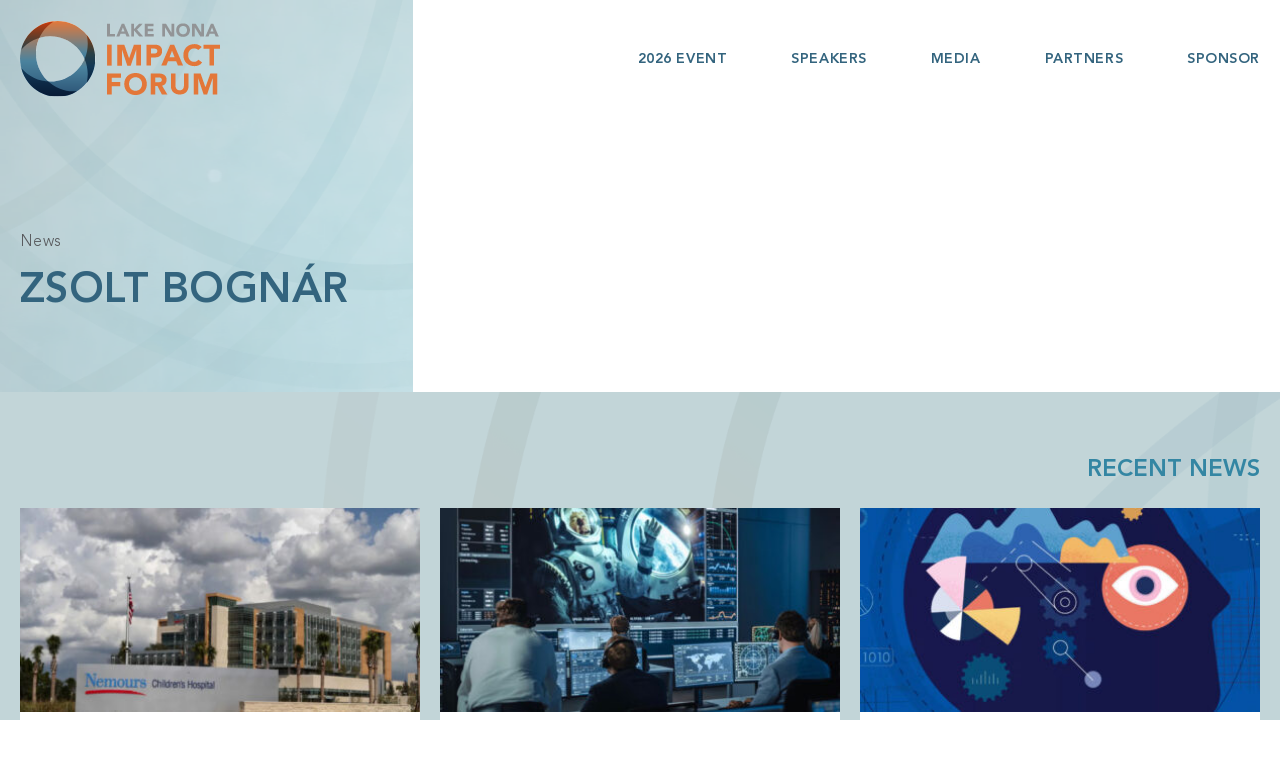

--- FILE ---
content_type: text/html; charset=UTF-8
request_url: https://lakenonaimpactforum.org/?speakers=zsolt-bognar
body_size: 6276
content:
<!doctype html>
<html lang="en">
<head>
	<meta charset="UTF-8">
	<meta name="viewport" content="width=device-width, initial-scale=1">
	<link rel="profile" href="https://gmpg.org/xfn/11">

	<title>Zsolt Bognár &#8211; Lake Nona Impact Forum</title>
<meta name='robots' content='max-image-preview:large' />
<script id="cookieyes" type="text/javascript" src="https://cdn-cookieyes.com/client_data/bb791c90fd80cec49428c5b9/script.js"></script><link rel='dns-prefetch' href='//www.googletagmanager.com' />
<link rel='dns-prefetch' href='//s.w.org' />
<link rel="alternate" type="application/rss+xml" title="Lake Nona Impact Forum &raquo; Feed" href="https://lakenonaimpactforum.org/feed/" />
<link rel="alternate" type="application/rss+xml" title="Lake Nona Impact Forum &raquo; Comments Feed" href="https://lakenonaimpactforum.org/comments/feed/" />
<script type="text/javascript">
window._wpemojiSettings = {"baseUrl":"https:\/\/s.w.org\/images\/core\/emoji\/14.0.0\/72x72\/","ext":".png","svgUrl":"https:\/\/s.w.org\/images\/core\/emoji\/14.0.0\/svg\/","svgExt":".svg","source":{"concatemoji":"https:\/\/lakenonaimpactforum.org\/wp-includes\/js\/wp-emoji-release.min.js?ver=6.0.11"}};
/*! This file is auto-generated */
!function(e,a,t){var n,r,o,i=a.createElement("canvas"),p=i.getContext&&i.getContext("2d");function s(e,t){var a=String.fromCharCode,e=(p.clearRect(0,0,i.width,i.height),p.fillText(a.apply(this,e),0,0),i.toDataURL());return p.clearRect(0,0,i.width,i.height),p.fillText(a.apply(this,t),0,0),e===i.toDataURL()}function c(e){var t=a.createElement("script");t.src=e,t.defer=t.type="text/javascript",a.getElementsByTagName("head")[0].appendChild(t)}for(o=Array("flag","emoji"),t.supports={everything:!0,everythingExceptFlag:!0},r=0;r<o.length;r++)t.supports[o[r]]=function(e){if(!p||!p.fillText)return!1;switch(p.textBaseline="top",p.font="600 32px Arial",e){case"flag":return s([127987,65039,8205,9895,65039],[127987,65039,8203,9895,65039])?!1:!s([55356,56826,55356,56819],[55356,56826,8203,55356,56819])&&!s([55356,57332,56128,56423,56128,56418,56128,56421,56128,56430,56128,56423,56128,56447],[55356,57332,8203,56128,56423,8203,56128,56418,8203,56128,56421,8203,56128,56430,8203,56128,56423,8203,56128,56447]);case"emoji":return!s([129777,127995,8205,129778,127999],[129777,127995,8203,129778,127999])}return!1}(o[r]),t.supports.everything=t.supports.everything&&t.supports[o[r]],"flag"!==o[r]&&(t.supports.everythingExceptFlag=t.supports.everythingExceptFlag&&t.supports[o[r]]);t.supports.everythingExceptFlag=t.supports.everythingExceptFlag&&!t.supports.flag,t.DOMReady=!1,t.readyCallback=function(){t.DOMReady=!0},t.supports.everything||(n=function(){t.readyCallback()},a.addEventListener?(a.addEventListener("DOMContentLoaded",n,!1),e.addEventListener("load",n,!1)):(e.attachEvent("onload",n),a.attachEvent("onreadystatechange",function(){"complete"===a.readyState&&t.readyCallback()})),(e=t.source||{}).concatemoji?c(e.concatemoji):e.wpemoji&&e.twemoji&&(c(e.twemoji),c(e.wpemoji)))}(window,document,window._wpemojiSettings);
</script>
<style type="text/css">
img.wp-smiley,
img.emoji {
	display: inline !important;
	border: none !important;
	box-shadow: none !important;
	height: 1em !important;
	width: 1em !important;
	margin: 0 0.07em !important;
	vertical-align: -0.1em !important;
	background: none !important;
	padding: 0 !important;
}
</style>
	<link rel='stylesheet' id='wp-block-library-css'  href='https://lakenonaimpactforum.org/wp-includes/css/dist/block-library/style.min.css?ver=6.0.11' type='text/css' media='all' />
<style id='global-styles-inline-css' type='text/css'>
body{--wp--preset--color--black: #000000;--wp--preset--color--cyan-bluish-gray: #abb8c3;--wp--preset--color--white: #ffffff;--wp--preset--color--pale-pink: #f78da7;--wp--preset--color--vivid-red: #cf2e2e;--wp--preset--color--luminous-vivid-orange: #ff6900;--wp--preset--color--luminous-vivid-amber: #fcb900;--wp--preset--color--light-green-cyan: #7bdcb5;--wp--preset--color--vivid-green-cyan: #00d084;--wp--preset--color--pale-cyan-blue: #8ed1fc;--wp--preset--color--vivid-cyan-blue: #0693e3;--wp--preset--color--vivid-purple: #9b51e0;--wp--preset--gradient--vivid-cyan-blue-to-vivid-purple: linear-gradient(135deg,rgba(6,147,227,1) 0%,rgb(155,81,224) 100%);--wp--preset--gradient--light-green-cyan-to-vivid-green-cyan: linear-gradient(135deg,rgb(122,220,180) 0%,rgb(0,208,130) 100%);--wp--preset--gradient--luminous-vivid-amber-to-luminous-vivid-orange: linear-gradient(135deg,rgba(252,185,0,1) 0%,rgba(255,105,0,1) 100%);--wp--preset--gradient--luminous-vivid-orange-to-vivid-red: linear-gradient(135deg,rgba(255,105,0,1) 0%,rgb(207,46,46) 100%);--wp--preset--gradient--very-light-gray-to-cyan-bluish-gray: linear-gradient(135deg,rgb(238,238,238) 0%,rgb(169,184,195) 100%);--wp--preset--gradient--cool-to-warm-spectrum: linear-gradient(135deg,rgb(74,234,220) 0%,rgb(151,120,209) 20%,rgb(207,42,186) 40%,rgb(238,44,130) 60%,rgb(251,105,98) 80%,rgb(254,248,76) 100%);--wp--preset--gradient--blush-light-purple: linear-gradient(135deg,rgb(255,206,236) 0%,rgb(152,150,240) 100%);--wp--preset--gradient--blush-bordeaux: linear-gradient(135deg,rgb(254,205,165) 0%,rgb(254,45,45) 50%,rgb(107,0,62) 100%);--wp--preset--gradient--luminous-dusk: linear-gradient(135deg,rgb(255,203,112) 0%,rgb(199,81,192) 50%,rgb(65,88,208) 100%);--wp--preset--gradient--pale-ocean: linear-gradient(135deg,rgb(255,245,203) 0%,rgb(182,227,212) 50%,rgb(51,167,181) 100%);--wp--preset--gradient--electric-grass: linear-gradient(135deg,rgb(202,248,128) 0%,rgb(113,206,126) 100%);--wp--preset--gradient--midnight: linear-gradient(135deg,rgb(2,3,129) 0%,rgb(40,116,252) 100%);--wp--preset--duotone--dark-grayscale: url('#wp-duotone-dark-grayscale');--wp--preset--duotone--grayscale: url('#wp-duotone-grayscale');--wp--preset--duotone--purple-yellow: url('#wp-duotone-purple-yellow');--wp--preset--duotone--blue-red: url('#wp-duotone-blue-red');--wp--preset--duotone--midnight: url('#wp-duotone-midnight');--wp--preset--duotone--magenta-yellow: url('#wp-duotone-magenta-yellow');--wp--preset--duotone--purple-green: url('#wp-duotone-purple-green');--wp--preset--duotone--blue-orange: url('#wp-duotone-blue-orange');--wp--preset--font-size--small: 13px;--wp--preset--font-size--medium: 20px;--wp--preset--font-size--large: 36px;--wp--preset--font-size--x-large: 42px;}.has-black-color{color: var(--wp--preset--color--black) !important;}.has-cyan-bluish-gray-color{color: var(--wp--preset--color--cyan-bluish-gray) !important;}.has-white-color{color: var(--wp--preset--color--white) !important;}.has-pale-pink-color{color: var(--wp--preset--color--pale-pink) !important;}.has-vivid-red-color{color: var(--wp--preset--color--vivid-red) !important;}.has-luminous-vivid-orange-color{color: var(--wp--preset--color--luminous-vivid-orange) !important;}.has-luminous-vivid-amber-color{color: var(--wp--preset--color--luminous-vivid-amber) !important;}.has-light-green-cyan-color{color: var(--wp--preset--color--light-green-cyan) !important;}.has-vivid-green-cyan-color{color: var(--wp--preset--color--vivid-green-cyan) !important;}.has-pale-cyan-blue-color{color: var(--wp--preset--color--pale-cyan-blue) !important;}.has-vivid-cyan-blue-color{color: var(--wp--preset--color--vivid-cyan-blue) !important;}.has-vivid-purple-color{color: var(--wp--preset--color--vivid-purple) !important;}.has-black-background-color{background-color: var(--wp--preset--color--black) !important;}.has-cyan-bluish-gray-background-color{background-color: var(--wp--preset--color--cyan-bluish-gray) !important;}.has-white-background-color{background-color: var(--wp--preset--color--white) !important;}.has-pale-pink-background-color{background-color: var(--wp--preset--color--pale-pink) !important;}.has-vivid-red-background-color{background-color: var(--wp--preset--color--vivid-red) !important;}.has-luminous-vivid-orange-background-color{background-color: var(--wp--preset--color--luminous-vivid-orange) !important;}.has-luminous-vivid-amber-background-color{background-color: var(--wp--preset--color--luminous-vivid-amber) !important;}.has-light-green-cyan-background-color{background-color: var(--wp--preset--color--light-green-cyan) !important;}.has-vivid-green-cyan-background-color{background-color: var(--wp--preset--color--vivid-green-cyan) !important;}.has-pale-cyan-blue-background-color{background-color: var(--wp--preset--color--pale-cyan-blue) !important;}.has-vivid-cyan-blue-background-color{background-color: var(--wp--preset--color--vivid-cyan-blue) !important;}.has-vivid-purple-background-color{background-color: var(--wp--preset--color--vivid-purple) !important;}.has-black-border-color{border-color: var(--wp--preset--color--black) !important;}.has-cyan-bluish-gray-border-color{border-color: var(--wp--preset--color--cyan-bluish-gray) !important;}.has-white-border-color{border-color: var(--wp--preset--color--white) !important;}.has-pale-pink-border-color{border-color: var(--wp--preset--color--pale-pink) !important;}.has-vivid-red-border-color{border-color: var(--wp--preset--color--vivid-red) !important;}.has-luminous-vivid-orange-border-color{border-color: var(--wp--preset--color--luminous-vivid-orange) !important;}.has-luminous-vivid-amber-border-color{border-color: var(--wp--preset--color--luminous-vivid-amber) !important;}.has-light-green-cyan-border-color{border-color: var(--wp--preset--color--light-green-cyan) !important;}.has-vivid-green-cyan-border-color{border-color: var(--wp--preset--color--vivid-green-cyan) !important;}.has-pale-cyan-blue-border-color{border-color: var(--wp--preset--color--pale-cyan-blue) !important;}.has-vivid-cyan-blue-border-color{border-color: var(--wp--preset--color--vivid-cyan-blue) !important;}.has-vivid-purple-border-color{border-color: var(--wp--preset--color--vivid-purple) !important;}.has-vivid-cyan-blue-to-vivid-purple-gradient-background{background: var(--wp--preset--gradient--vivid-cyan-blue-to-vivid-purple) !important;}.has-light-green-cyan-to-vivid-green-cyan-gradient-background{background: var(--wp--preset--gradient--light-green-cyan-to-vivid-green-cyan) !important;}.has-luminous-vivid-amber-to-luminous-vivid-orange-gradient-background{background: var(--wp--preset--gradient--luminous-vivid-amber-to-luminous-vivid-orange) !important;}.has-luminous-vivid-orange-to-vivid-red-gradient-background{background: var(--wp--preset--gradient--luminous-vivid-orange-to-vivid-red) !important;}.has-very-light-gray-to-cyan-bluish-gray-gradient-background{background: var(--wp--preset--gradient--very-light-gray-to-cyan-bluish-gray) !important;}.has-cool-to-warm-spectrum-gradient-background{background: var(--wp--preset--gradient--cool-to-warm-spectrum) !important;}.has-blush-light-purple-gradient-background{background: var(--wp--preset--gradient--blush-light-purple) !important;}.has-blush-bordeaux-gradient-background{background: var(--wp--preset--gradient--blush-bordeaux) !important;}.has-luminous-dusk-gradient-background{background: var(--wp--preset--gradient--luminous-dusk) !important;}.has-pale-ocean-gradient-background{background: var(--wp--preset--gradient--pale-ocean) !important;}.has-electric-grass-gradient-background{background: var(--wp--preset--gradient--electric-grass) !important;}.has-midnight-gradient-background{background: var(--wp--preset--gradient--midnight) !important;}.has-small-font-size{font-size: var(--wp--preset--font-size--small) !important;}.has-medium-font-size{font-size: var(--wp--preset--font-size--medium) !important;}.has-large-font-size{font-size: var(--wp--preset--font-size--large) !important;}.has-x-large-font-size{font-size: var(--wp--preset--font-size--x-large) !important;}
</style>
<link rel='stylesheet' id='lnif-style-css'  href='https://lakenonaimpactforum.org/wp-content/themes/lnif/style.css?ver=6.0.11' type='text/css' media='all' />
<script type='text/javascript' src='https://lakenonaimpactforum.org/wp-content/themes/lnif/js/scrollreveal.min.js?ver=20181012' id='lnif-scroll-reveal-js'></script>
<script type='text/javascript' src='https://lakenonaimpactforum.org/wp-includes/js/jquery/jquery.min.js?ver=3.6.0' id='jquery-core-js'></script>
<script type='text/javascript' src='https://lakenonaimpactforum.org/wp-includes/js/jquery/jquery-migrate.min.js?ver=3.3.2' id='jquery-migrate-js'></script>

<!-- Google Analytics snippet added by Site Kit -->
<script type='text/javascript' src='https://www.googletagmanager.com/gtag/js?id=GT-5NTGFZS' id='google_gtagjs-js' async></script>
<script type='text/javascript' id='google_gtagjs-js-after'>
window.dataLayer = window.dataLayer || [];function gtag(){dataLayer.push(arguments);}
gtag('set', 'linker', {"domains":["lakenonaimpactforum.org"]} );
gtag("js", new Date());
gtag("set", "developer_id.dZTNiMT", true);
gtag("config", "GT-5NTGFZS");
</script>

<!-- End Google Analytics snippet added by Site Kit -->
<link rel="https://api.w.org/" href="https://lakenonaimpactforum.org/wp-json/" /><link rel="alternate" type="application/json" href="https://lakenonaimpactforum.org/wp-json/wp/v2/speakers/4618" /><link rel="EditURI" type="application/rsd+xml" title="RSD" href="https://lakenonaimpactforum.org/xmlrpc.php?rsd" />
<link rel="wlwmanifest" type="application/wlwmanifest+xml" href="https://lakenonaimpactforum.org/wp-includes/wlwmanifest.xml" /> 
<link rel="canonical" href="https://lakenonaimpactforum.org/?speakers=zsolt-bognar" />
<link rel='shortlink' href='https://lakenonaimpactforum.org/?p=4618' />
<link rel="alternate" type="application/json+oembed" href="https://lakenonaimpactforum.org/wp-json/oembed/1.0/embed?url=https%3A%2F%2Flakenonaimpactforum.org%2F%3Fspeakers%3Dzsolt-bognar" />
<link rel="alternate" type="text/xml+oembed" href="https://lakenonaimpactforum.org/wp-json/oembed/1.0/embed?url=https%3A%2F%2Flakenonaimpactforum.org%2F%3Fspeakers%3Dzsolt-bognar&#038;format=xml" />
<meta name="generator" content="Site Kit by Google 1.108.0" />		<script>
			document.documentElement.className = document.documentElement.className.replace( 'no-js', 'js' );
		</script>
				<style>
			.no-js img.lazyload { display: none; }
			figure.wp-block-image img.lazyloading { min-width: 150px; }
							.lazyload, .lazyloading { opacity: 0; }
				.lazyloaded {
					opacity: 1;
					transition: opacity 400ms;
					transition-delay: 0ms;
				}
					</style>
		<link rel="icon" href="https://lakenonaimpactforum.org/wp-content/uploads/2023/01/cropped-lnif_favicon-32x32.png" sizes="32x32" />
<link rel="icon" href="https://lakenonaimpactforum.org/wp-content/uploads/2023/01/cropped-lnif_favicon-192x192.png" sizes="192x192" />
<link rel="apple-touch-icon" href="https://lakenonaimpactforum.org/wp-content/uploads/2023/01/cropped-lnif_favicon-180x180.png" />
<meta name="msapplication-TileImage" content="https://lakenonaimpactforum.org/wp-content/uploads/2023/01/cropped-lnif_favicon-270x270.png" />
</head>

<body class="speakers-template-default single single-speakers postid-4618">
<div id="page" class="site">
	<a class="skip-link screen-reader-text" href="#content">Skip to content</a>
	
	<header id="masthead" class="site-header">
	<div class="container row">
		<div class="site-branding col-3">
							<p class="site-title"><a href="https://lakenonaimpactforum.org/" rel="home"><img  alt="Lake Nona Impact Forum" width="200" data-src="https://lakenonaimpactforum.org/wp-content/themes/lnif/img/lnif_logo.svg" class="lazyload" src="[data-uri]" /><noscript><img src="https://lakenonaimpactforum.org/wp-content/themes/lnif/img/lnif_logo.svg" alt="Lake Nona Impact Forum" width="200" /></noscript></a></p>
						</div><!-- .site-branding -->
	
		<nav id="site-navigation" class="main-navigation fluid">
			<div class="mobile-overlay"></div>

			<button class="menu-toggle" aria-controls="primary-menu" aria-expanded="false"><span class="hamburger-box"><span class="hamburger-inner"></span></span></button>
			<div class="menu-public-menu-container"><ul id="primary-menu" class="menu"><li id="menu-item-5327" class="menu-item menu-item-type-post_type menu-item-object-page menu-item-has-children menu-item-5327"><a href="https://lakenonaimpactforum.org/event/overview/">2026 Event</a>
<ul class="sub-menu">
	<li id="menu-item-5202" class="menu-item menu-item-type-post_type menu-item-object-page menu-item-5202"><a href="https://lakenonaimpactforum.org/event/overview/">Overview</a></li>
	<li id="menu-item-5203" class="menu-item menu-item-type-post_type menu-item-object-page menu-item-5203"><a href="https://lakenonaimpactforum.org/event/advisory-board/">Advisory Board</a></li>
	<li id="menu-item-5204" class="menu-item menu-item-type-post_type menu-item-object-page menu-item-5204"><a href="https://lakenonaimpactforum.org/event/our-team/">Our Team</a></li>
</ul>
</li>
<li id="menu-item-7071" class="menu-item menu-item-type-post_type menu-item-object-page menu-item-has-children menu-item-7071"><a href="https://lakenonaimpactforum.org/speakers/2025-speakers/">Speakers</a>
<ul class="sub-menu">
	<li id="menu-item-7072" class="menu-item menu-item-type-post_type menu-item-object-page menu-item-7072"><a href="https://lakenonaimpactforum.org/speakers/2025-speakers/">2025 Speakers</a></li>
	<li id="menu-item-1665" class="menu-item menu-item-type-post_type menu-item-object-page menu-item-1665"><a href="https://lakenonaimpactforum.org/speakers/past-speakers/">Past Speakers</a></li>
</ul>
</li>
<li id="menu-item-4467" class="menu-item menu-item-type-post_type menu-item-object-page current_page_parent menu-item-has-children menu-item-4467"><a href="https://lakenonaimpactforum.org/media/news/">Media</a>
<ul class="sub-menu">
	<li id="menu-item-1659" class="menu-item menu-item-type-post_type menu-item-object-page current_page_parent menu-item-1659"><a href="https://lakenonaimpactforum.org/media/news/">News</a></li>
	<li id="menu-item-1662" class="menu-item menu-item-type-post_type menu-item-object-page menu-item-1662"><a href="https://lakenonaimpactforum.org/media/videos/">Videos</a></li>
	<li id="menu-item-6633" class="menu-item menu-item-type-post_type menu-item-object-page menu-item-6633"><a href="https://lakenonaimpactforum.org/media/social-media/">Social Media</a></li>
	<li id="menu-item-1660" class="menu-item menu-item-type-post_type menu-item-object-page menu-item-1660"><a href="https://lakenonaimpactforum.org/media/galleries/">Galleries</a></li>
</ul>
</li>
<li id="menu-item-1663" class="menu-item menu-item-type-post_type menu-item-object-page menu-item-1663"><a href="https://lakenonaimpactforum.org/partners/">Partners</a></li>
<li id="menu-item-7239" class="menu-item menu-item-type-custom menu-item-object-custom menu-item-7239"><a target="_blank" rel="noopener" href="https://app.smartsheet.com/b/form/51fdb0e38f5147768ad3585c301fa5b6">Sponsor</a></li>
</ul></div>		</nav><!-- #site-navigation -->
	</div>
</header><!-- #masthead -->
	<div id="content" class="site-content">

	<div id="primary" class="content-area">
		<main id="main" class="site-main">

		
<article id="post-4618" class="post-4618 speakers type-speakers status-publish hentry">
	<header class="entry-header">
		<div class="container row header-container">
				<p class="col-9 breadcrumb"><a href="/news/">News</a></p>
		<h1 class="col-9 main-title">Zsolt Bognár</h1>				</div>
		<div class="videobg">
		<video autoplay loop id="video-background" muted plays-inline >
		  <source src="https://lakenonaimpactforum.org/wp-content/themes/lnif/img/LNIF-Slide-background-loop.mp4" type="video/mp4">
		</video>
		</div>
	</header><!-- .entry-header -->


	<div class="entry-content container">
		<div class="row">
			<div class="col-9">
							</div>
			<div class="col-7 offset-1 text-block">
				
					</div>
			<!--div class="col-3 offset-1">
				
<aside id="secondary" class="widget-area">
	<section id="search-2" class="widget widget_search"><form role="search" method="get" class="search-form" action="https://lakenonaimpactforum.org/">
				<label>
					<span class="screen-reader-text">Search for:</span>
					<input type="search" class="search-field" placeholder="Search &hellip;" value="" name="s" />
				</label>
				<input type="submit" class="search-submit" value="Search" />
			</form></section>
		<section id="recent-posts-2" class="widget widget_recent_entries">
		<h2 class="widget-title">Recent Posts</h2>
		<ul>
											<li>
					<a href="https://lakenonaimpactforum.org/orlando-sentinel-nemours-childrens-hospital-to-get-300-million-expansion-on-its-lake-nona-campus/">Orlando Sentinel: Nemours Children’s Hospital to get $300 million expansion on its Lake Nona campus</a>
									</li>
											<li>
					<a href="https://lakenonaimpactforum.org/lake-nonas-ucf-college-of-medicine-to-expand-space-medicine-research-curriculum-aimed-at-keeping-space-travelers-healthy/">Lake Nona&#8217;s UCF College of Medicine to Expand Space Medicine Research, Curriculum Aimed at Keeping Space Travelers Healthy</a>
									</li>
											<li>
					<a href="https://lakenonaimpactforum.org/harvard-public-health-magazine-lake-nona-forum-spotlights-the-future-of-health/">Harvard Public Health Magazine: Lake Nona forum spotlights the future of health</a>
									</li>
											<li>
					<a href="https://lakenonaimpactforum.org/fitt-insider-sleepscore-labs-announces-worlds-first-evidence-based-sleep-api-suite-enabling-health-wellness-apps-at-lake-nona-impact-forum/">Fitt Insider: SleepScore Labs Announces World’s First Evidence-Based Sleep API Suite-Enabling Health &#038; Wellness Apps at Lake Nona Impact Forum</a>
									</li>
											<li>
					<a href="https://lakenonaimpactforum.org/modern-healthcare-a-health-innovation-hub-grows-in-lake-nona-medical-city/">Modern Healthcare: A health innovation hub grows in Lake Nona Medical City</a>
									</li>
					</ul>

		</section><section id="archives-2" class="widget widget_archive"><h2 class="widget-title">Archives</h2>
			<ul>
					<li><a href='https://lakenonaimpactforum.org/2024/12/'>December 2024</a></li>
	<li><a href='https://lakenonaimpactforum.org/2024/05/'>May 2024</a></li>
	<li><a href='https://lakenonaimpactforum.org/2024/03/'>March 2024</a></li>
	<li><a href='https://lakenonaimpactforum.org/2024/02/'>February 2024</a></li>
	<li><a href='https://lakenonaimpactforum.org/2023/08/'>August 2023</a></li>
	<li><a href='https://lakenonaimpactforum.org/2023/06/'>June 2023</a></li>
	<li><a href='https://lakenonaimpactforum.org/2023/02/'>February 2023</a></li>
	<li><a href='https://lakenonaimpactforum.org/2022/03/'>March 2022</a></li>
	<li><a href='https://lakenonaimpactforum.org/2022/02/'>February 2022</a></li>
	<li><a href='https://lakenonaimpactforum.org/2021/02/'>February 2021</a></li>
	<li><a href='https://lakenonaimpactforum.org/2020/11/'>November 2020</a></li>
	<li><a href='https://lakenonaimpactforum.org/2020/08/'>August 2020</a></li>
	<li><a href='https://lakenonaimpactforum.org/2020/04/'>April 2020</a></li>
	<li><a href='https://lakenonaimpactforum.org/2020/02/'>February 2020</a></li>
	<li><a href='https://lakenonaimpactforum.org/2019/02/'>February 2019</a></li>
	<li><a href='https://lakenonaimpactforum.org/2018/06/'>June 2018</a></li>
	<li><a href='https://lakenonaimpactforum.org/2018/03/'>March 2018</a></li>
	<li><a href='https://lakenonaimpactforum.org/2018/02/'>February 2018</a></li>
	<li><a href='https://lakenonaimpactforum.org/2017/02/'>February 2017</a></li>
	<li><a href='https://lakenonaimpactforum.org/2016/03/'>March 2016</a></li>
	<li><a href='https://lakenonaimpactforum.org/2016/02/'>February 2016</a></li>
	<li><a href='https://lakenonaimpactforum.org/2015/12/'>December 2015</a></li>
	<li><a href='https://lakenonaimpactforum.org/2015/10/'>October 2015</a></li>
	<li><a href='https://lakenonaimpactforum.org/2015/03/'>March 2015</a></li>
	<li><a href='https://lakenonaimpactforum.org/2015/02/'>February 2015</a></li>
	<li><a href='https://lakenonaimpactforum.org/2014/12/'>December 2014</a></li>
	<li><a href='https://lakenonaimpactforum.org/2014/11/'>November 2014</a></li>
	<li><a href='https://lakenonaimpactforum.org/2014/10/'>October 2014</a></li>
	<li><a href='https://lakenonaimpactforum.org/2013/11/'>November 2013</a></li>
	<li><a href='https://lakenonaimpactforum.org/2013/10/'>October 2013</a></li>
	<li><a href='https://lakenonaimpactforum.org/2012/11/'>November 2012</a></li>
			</ul>

			</section></aside><!-- #secondary -->
			</div-->
		</div>
		
	</div><!-- .entry-content -->
</article><!-- #post-4618 -->
<section class="content-gateway">

	
	<div class="container clear recent-news">
		<h2 class="section-title title-right scroll-from-right">Recent News</h2>
				<ul class="row block-list news-blocks scroll-from-bottom">
			
						<li class="col-3 content-box recent-news">
				<a href="https://lakenonaimpactforum.org/orlando-sentinel-nemours-childrens-hospital-to-get-300-million-expansion-on-its-lake-nona-campus/">
					<div class="thumb recent-news-thumb">
						
						<img width="396" height="202"   alt="" data-src="https://lakenonaimpactforum.org/wp-content/uploads/2024/12/nemours-396x202.jpg" class="attachment-news-thumb size-news-thumb lazyload" src="[data-uri]" /><noscript><img width="396" height="202" src="https://lakenonaimpactforum.org/wp-content/uploads/2024/12/nemours-396x202.jpg" class="attachment-news-thumb size-news-thumb" alt="" /></noscript>					</div>
					<div class="content-box-info news-info">
						<p class="news-title">Orlando Sentinel: Nemours Children’s Hospital to get $300 million expansion on its Lake Nona campus</p>
						<a class="cta secondary read-more" href="https://lakenonaimpactforum.org/orlando-sentinel-nemours-childrens-hospital-to-get-300-million-expansion-on-its-lake-nona-campus/">Read more</a>
					</div>
				</a>
			</li>
			
					<li class="col-3 content-box recent-news">
				<a href="https://lakenonaimpactforum.org/lake-nonas-ucf-college-of-medicine-to-expand-space-medicine-research-curriculum-aimed-at-keeping-space-travelers-healthy/">
					<div class="thumb recent-news-thumb">
						
						<img width="396" height="202"   alt="" data-src="https://lakenonaimpactforum.org/wp-content/uploads/2024/12/Space-Medicine-396x202.jpg" class="attachment-news-thumb size-news-thumb lazyload" src="[data-uri]" /><noscript><img width="396" height="202" src="https://lakenonaimpactforum.org/wp-content/uploads/2024/12/Space-Medicine-396x202.jpg" class="attachment-news-thumb size-news-thumb" alt="" /></noscript>					</div>
					<div class="content-box-info news-info">
						<p class="news-title">Lake Nona&#8217;s UCF College of Medicine to Expand Space Medicine Research, Curriculum Aimed at Keeping Space Travelers Healthy</p>
						<a class="cta secondary read-more" href="https://lakenonaimpactforum.org/lake-nonas-ucf-college-of-medicine-to-expand-space-medicine-research-curriculum-aimed-at-keeping-space-travelers-healthy/">Read more</a>
					</div>
				</a>
			</li>
			
					<li class="col-3 content-box recent-news">
				<a href="https://lakenonaimpactforum.org/harvard-public-health-magazine-lake-nona-forum-spotlights-the-future-of-health/">
					<div class="thumb recent-news-thumb">
						
						<img width="396" height="202"   alt="" data-src="https://lakenonaimpactforum.org/wp-content/uploads/2024/03/HarvardPublicHealth_LakeNona_v-396x202.jpg" class="attachment-news-thumb size-news-thumb lazyload" src="[data-uri]" /><noscript><img width="396" height="202" src="https://lakenonaimpactforum.org/wp-content/uploads/2024/03/HarvardPublicHealth_LakeNona_v-396x202.jpg" class="attachment-news-thumb size-news-thumb" alt="" /></noscript>					</div>
					<div class="content-box-info news-info">
						<p class="news-title">Harvard Public Health Magazine: Lake Nona forum spotlights the future of health</p>
						<a class="cta secondary read-more" href="https://lakenonaimpactforum.org/harvard-public-health-magazine-lake-nona-forum-spotlights-the-future-of-health/">Read more</a>
					</div>
				</a>
			</li>
			
				</ul>
				<a href="" class="cta primary">See More News</a>
	</div>
	
</section>
		</main><!-- #main -->
	</div><!-- #primary -->


	</div><!-- #content -->

	<footer id="colophon" class="site-footer">
		<div class="container row">
		
			<div class="site-info col-7">
				<ul id="footer-menu" class="footer-menu footer-links"><li id="menu-item-6037" class="menu-item menu-item-type-post_type menu-item-object-page menu-item-6037"><a href="https://lakenonaimpactforum.org/event/">2026 Event</a></li>
<li id="menu-item-6761" class="menu-item menu-item-type-post_type menu-item-object-page menu-item-6761"><a href="https://lakenonaimpactforum.org/speakers/2024-speakers/">Speakers</a></li>
<li id="menu-item-4341" class="menu-item menu-item-type-post_type menu-item-object-page current_page_parent menu-item-4341"><a href="https://lakenonaimpactforum.org/media/news/">Media</a></li>
<li id="menu-item-4343" class="menu-item menu-item-type-post_type menu-item-object-page menu-item-4343"><a href="https://lakenonaimpactforum.org/partners/">Partners</a></li>
<li id="menu-item-4687" class="menu-item menu-item-type-post_type menu-item-object-page menu-item-4687"><a href="https://lakenonaimpactforum.org/privacy-policy/">Privacy Policy</a></li>
<li id="menu-item-7238" class="menu-item menu-item-type-custom menu-item-object-custom menu-item-7238"><a target="_blank" rel="noopener" href="https://app.smartsheet.com/b/form/51fdb0e38f5147768ad3585c301fa5b6">Sponsor</a></li>
</ul>				<p class="copyright">&copy; 2012 - 2026  Lake Nona Impact Forum</p>
				<ul id="social-menu" class="footer-menu social-links"><li id="menu-item-4304" class="nav-icn icn-fb menu-item menu-item-type-custom menu-item-object-custom menu-item-4304"><a href="https://www.facebook.com/lakenonaimpactforum">Facebook</a></li>
<li id="menu-item-4305" class="nav-icn icn-twitter menu-item menu-item-type-custom menu-item-object-custom menu-item-4305"><a href="https://twitter.com/LNImpactForum">Twitter</a></li>
<li id="menu-item-4306" class="nav-icn icn-insta menu-item menu-item-type-custom menu-item-object-custom menu-item-4306"><a href="https://www.instagram.com/lakenonaimpactforum/">Instagram</a></li>
<li id="menu-item-4307" class="nav-icn icn-linkedin menu-item menu-item-type-custom menu-item-object-custom menu-item-4307"><a href="https://www.linkedin.com/company/lake-nona-impact-forum/">LinkedIn</a></li>
</ul>				
			</div><!-- .site-info -->
			<p class="site-title col-2"><a href="https://lakenonaimpactforum.org/" rel="home"><img  alt="Lake Nona Impact Forum" data-src="https://lakenonaimpactforum.org/wp-content/themes/lnif/img/lnif_logo.svg" class="lazyload" src="[data-uri]" /><noscript><img src="https://lakenonaimpactforum.org/wp-content/themes/lnif/img/lnif_logo.svg" alt="Lake Nona Impact Forum" /></noscript></a></p>
		
	</footer><!-- #colophon -->
</div><!-- #page -->

<script>
		window.dataLayer = window.dataLayer || [];
		function gtag() {
			dataLayer.push(arguments);
		}
		gtag("consent", "default", {
			ad_storage: "denied",
			ad_user_data: "denied", 
			ad_personalization: "denied",
			analytics_storage: "denied",
			functionality_storage: "denied",
			personalization_storage: "denied",
			security_storage: "granted",
			wait_for_update: 2000,
		});
		gtag("set", "ads_data_redaction", true);
		gtag("set", "url_passthrough", true);
	</script><script type='text/javascript' src='https://lakenonaimpactforum.org/wp-content/plugins/wp-smush-pro/app/assets/js/smush-lazy-load.min.js?ver=3.8.7' id='smush-lazy-load-js'></script>
<script type='text/javascript' src='https://lakenonaimpactforum.org/wp-content/themes/lnif/js/navigation.js?ver=20151215' id='lnif-navigation-js'></script>
<script type='text/javascript' src='https://lakenonaimpactforum.org/wp-content/themes/lnif/js/skip-link-focus-fix.js?ver=20151215' id='lnif-skip-link-focus-fix-js'></script>
<script type='text/javascript' src='https://lakenonaimpactforum.org/wp-content/themes/lnif/js/magnific-popup.js?ver=20151215' id='lnif-mfp-js'></script>
<script type='text/javascript' src='https://lakenonaimpactforum.org/wp-content/themes/lnif/js/main.js?ver=20151215' id='lnif-main-js'></script>

</body>
</html>


--- FILE ---
content_type: text/javascript
request_url: https://lakenonaimpactforum.org/wp-content/themes/lnif/js/main.js?ver=20151215
body_size: 152
content:
jQuery(document).ready(function($){

$(".lightbox-video").magnificPopup({
	disableOn:600,
	type:"iframe",
	mainClass:"mfp-fade",
	removalDelay:160,
	preloader:!1
});

$(".gallery-icon a").magnificPopup({
	type:"image",
	mainClass:"mfp-fade",
	removalDelay:160,
	gallery:{
		enabled:!0,
		navigateByImgClick:!0
	}
});

$(".open-popup-link").magnificPopup({type:"inline",midClick:!0,mainClass:"mfp-fade"});

$(".delegate-open-popup-link").magnificPopup({type:"inline",midClick:!0,mainClass:"mfp-fade"});

//window.sr = ScrollReveal();
ScrollReveal({ mobile: false });

ScrollReveal().reveal('.scroll-from-left',{ 
	mobile: false,
	duration: 1200,
	origin: 'left',
	distance: '100px',
	scale: 1,
	viewFactor: 0.35,
});

ScrollReveal().reveal('.scroll-from-right',{ 
	mobile: false,
	duration: 1200,
	origin: 'right',
	distance: '100px',
	scale: 1,
	viewFactor: 0.35,
});

ScrollReveal().reveal('.scroll-from-bottom',{ 
	mobile: false,
	duration: 1000,
	distance: '60px',
	origin: 'bottom',
	scale: 1,
	viewFactor: 0.2,
});

ScrollReveal().reveal('.scroll-fade-in',{ 
	mobile: false,
	duration: 1500,
	origin: 'center',
	scale: 1,
	viewFactor: 0.4,
});


});

--- FILE ---
content_type: image/svg+xml
request_url: https://lakenonaimpactforum.org/wp-content/themes/lnif/img/lnif_logo.svg
body_size: 4224
content:
<?xml version="1.0" encoding="UTF-8"?><svg xmlns="http://www.w3.org/2000/svg" xmlns:xlink="http://www.w3.org/1999/xlink" viewBox="0 0 827.42 311.48"><defs><style>.cls-1{fill:none;}.cls-2{fill:url(#linear-gradient);}.cls-3{clip-path:url(#clippath);}.cls-4{fill:#fff;}.cls-5{fill:#929496;}.cls-6{fill:#e37739;}.cls-7{mix-blend-mode:multiply;}.cls-8{clip-path:url(#clippath-1);}.cls-9{clip-path:url(#clippath-4);}.cls-10{clip-path:url(#clippath-3);}.cls-11{clip-path:url(#clippath-2);}.cls-12{clip-path:url(#clippath-5);}.cls-13{fill:url(#linear-gradient-3);}.cls-14{fill:url(#linear-gradient-2);}.cls-15{isolation:isolate;}</style><clipPath id="clippath"><rect class="cls-1" x="4.46" y="0" width="307.02" height="254.79"/></clipPath><clipPath id="clippath-1"><path class="cls-1" d="M4.46,119c28.56-34.63,71.79-56.7,120.17-56.7,85.99,0,155.71,69.73,155.71,155.75,0,12.66-1.55,24.95-4.4,36.75,22.2-26.93,35.54-61.43,35.54-99.05C311.48,69.73,241.76,0,155.77,0,82.44,0,20.98,50.72,4.46,119"/></clipPath><linearGradient id="linear-gradient" x1="3036.46" y1="962.67" x2="3046.38" y2="962.67" gradientTransform="translate(-24562.53 -77973.3) rotate(90) scale(25.68 -25.68)" gradientUnits="userSpaceOnUse"><stop offset="0" stop-color="#e1793c"/><stop offset=".51" stop-color="#4b839e"/><stop offset="1" stop-color="#295073"/></linearGradient><clipPath id="clippath-2"><rect class="cls-1" x="4.46" y="56.69" width="307.02" height="254.79"/></clipPath><clipPath id="clippath-3"><path class="cls-1" d="M280.34,93.45c0,86.01-69.71,155.75-155.71,155.75-48.38,0-91.61-22.07-120.17-56.69,16.52,68.26,77.98,118.99,151.3,118.99,85.99,0,155.72-69.72,155.72-155.74,0-37.62-13.35-72.13-35.54-99.05,2.85,11.79,4.4,24.09,4.4,36.75"/></clipPath><linearGradient id="linear-gradient-2" x1="3038.45" y1="962.67" x2="3048.37" y2="962.67" gradientTransform="translate(-24562.53 -77967.59) rotate(90) scale(25.68 -25.68)" xlink:href="#linear-gradient"/><clipPath id="clippath-4"><rect class="cls-1" x="0" y=".74" width="236.72" height="310.74"/></clipPath><clipPath id="clippath-5"><path class="cls-1" d="M45.61,45.64c-60.81,60.82-60.81,159.44,0,220.26,30.3,30.29,69.96,45.48,109.66,45.58h.94c27.94-.1,55.86-7.67,80.51-22.72-44.68,4.3-90.85-10.68-125.06-44.9-60.8-60.82-60.8-159.43,0-220.24,8.96-8.96,18.75-16.56,29.1-22.88-34.74,3.33-68.56,18.3-95.15,44.9"/></clipPath><linearGradient id="linear-gradient-3" x1="3039.04" y1="985.62" x2="3048.97" y2="985.62" gradientTransform="translate(-30757.07 -95176.88) rotate(90) scale(31.32 -31.32)" xlink:href="#linear-gradient"/></defs><g class="cls-15"><g id="Layer_2"><g id="Layer_1-2"><g><g><path class="cls-4" d="M284.29,243.49c.86-1.25,1.61-2.56,2.43-3.84,1.73-2.69,3.42-5.4,4.98-8.2,.9-1.61,1.71-3.27,2.56-4.91,1.32-2.59,2.61-5.19,3.78-7.86,.79-1.78,1.53-3.59,2.25-5.41,1.06-2.66,2.05-5.36,2.96-8.09,.62-1.86,1.23-3.73,1.78-5.62,.84-2.84,1.55-5.73,2.22-8.63,.43-1.85,.89-3.68,1.24-5.55,.62-3.22,1.08-6.49,1.49-9.77,.21-1.62,.49-3.22,.65-4.85,.47-4.94,.76-9.94,.76-15.01,0-5.07-.29-10.07-.76-15.01-.16-1.63-.44-3.23-.65-4.85-.41-3.29-.87-6.56-1.49-9.79-.36-1.87-.81-3.69-1.23-5.53-.68-2.92-1.39-5.81-2.23-8.66-.56-1.88-1.16-3.74-1.78-5.59-.92-2.75-1.91-5.46-2.98-8.13-.72-1.8-1.45-3.6-2.23-5.36-1.19-2.69-2.48-5.31-3.82-7.92-.84-1.63-1.63-3.27-2.53-4.86-1.57-2.82-3.27-5.54-5-8.25-.81-1.26-1.56-2.56-2.41-3.8-2.66-3.89-5.45-7.68-8.44-11.3h0C247.29,22.08,204.06,0,155.68,0c-5.08,0-10.09,.3-15.05,.77,.01-.01,.03-.02,.04-.03-.96,.09-1.92,.29-2.88,.4-3.34,.38-6.67,.79-9.93,1.37-.71,.13-1.41,.32-2.11,.46-3.59,.7-7.15,1.46-10.65,2.4-1,.27-1.98,.63-2.97,.92-3.15,.92-6.3,1.85-9.36,2.96-1.78,.64-3.53,1.43-5.29,2.14-2.22,.9-4.46,1.74-6.62,2.74-2.29,1.05-4.52,2.25-6.77,3.42-1.57,.82-3.18,1.57-4.72,2.44-2.38,1.34-4.7,2.84-7.04,4.32-1.33,.85-2.7,1.65-4,2.54-2.26,1.53-4.45,3.2-6.64,4.86-1.31,1-2.64,1.96-3.92,3-2.06,1.67-4.05,3.45-6.05,5.24-1.31,1.18-2.63,2.34-3.9,3.57-.76,.73-1.58,1.38-2.33,2.13-1,1-1.85,2.1-2.82,3.12-1.65,1.74-3.25,3.52-4.82,5.33-1.67,1.94-3.33,3.88-4.89,5.88-1.18,1.52-2.29,3.1-3.43,4.66-6.22,8.59-11.46,17.65-15.72,27.07-.47,1.03-.98,2.03-1.43,3.08-1.22,2.87-2.28,5.79-3.32,8.71-.52,1.46-1.06,2.9-1.53,4.38-.93,2.88-1.74,5.78-2.51,8.71-.21,.81-.49,1.6-.69,2.42,.05-.06,.1-.11,.14-.17-5.9,24.25-5.9,49.56-.01,73.82-.04-.05-.09-.1-.13-.15,.18,.72,.43,1.41,.61,2.13,.8,3.12,1.67,6.21,2.66,9.28,.39,1.18,.82,2.34,1.23,3.51,1.13,3.22,2.31,6.43,3.65,9.59,.19,.42,.39,.82,.58,1.24,4.57,10.44,10.38,20.44,17.35,29.88,.73,.99,1.43,1.99,2.18,2.96,1.86,2.4,3.83,4.72,5.85,7.03,1.16,1.33,2.33,2.63,3.54,3.92,1.19,1.27,2.25,2.62,3.49,3.86,.84,.83,1.75,1.53,2.59,2.34,1.31,1.25,2.68,2.43,4.03,3.64,7.61,6.79,15.69,12.7,24.18,17.73,1.51,.9,2.98,1.83,4.53,2.68,2.33,1.28,4.71,2.43,7.09,3.58,1.91,.92,3.81,1.83,5.76,2.68,2.23,.97,4.48,1.87,6.75,2.73,2.23,.85,4.49,1.63,6.77,2.38,2.11,.69,4.21,1.37,6.34,1.96,2.56,.72,5.17,1.32,7.78,1.91,1.95,.44,3.89,.92,5.85,1.28,2.9,.54,5.85,.92,8.79,1.29,1.75,.22,3.48,.52,5.22,.68,3.6,.33,7.26,.46,10.93,.55,1.02,.02,2.03,.15,3.05,.15h.94c4.51-.02,9.01-.3,13.51-.7,1.39-.12,2.77-.27,4.15-.43,3.69-.43,7.37-.99,11.02-1.68,1.31-.25,2.61-.49,3.89-.77,3.7-.8,7.37-1.76,11.02-2.83,1.67-.49,3.33-1.03,4.97-1.58,2.84-.94,5.65-1.98,8.43-3.09,1.38-.55,2.79-1.05,4.15-1.63,3.73-1.61,7.42-3.4,11.04-5.32,1.54-.82,3.04-1.7,4.55-2.57,1.25-.72,2.53-1.37,3.76-2.12-.1,.01-.2,.01-.31,.02,15-9.11,28.42-20.53,39.53-34v.02c2.98-3.63,5.78-7.41,8.44-11.3Zm-159.75,5.7c-2.54,0-5.05-.09-7.56-.21-1.83-1.66-3.65-3.35-5.41-5.11-47.38-47.4-57.66-117.67-31.2-175.19,14-4.14,28.83-6.37,44.17-6.37,63.83,0,118.62,38.46,142.66,93.45-24.04,54.98-78.83,93.44-142.66,93.44Z"/><g><g class="cls-7"><g class="cls-3"><g class="cls-8"><rect class="cls-2" x="4.46" y="0" width="307.02" height="254.8"/></g></g></g><g class="cls-7"><g class="cls-11"><g class="cls-10"><rect class="cls-14" x="4.46" y="56.69" width="307.02" height="254.79"/></g></g></g><g class="cls-7"><g class="cls-9"><g class="cls-12"><rect class="cls-13" x="-15.2" y=".74" width="251.92" height="310.74"/></g></g></g></g></g><g><g><path class="cls-5" d="M360.21,11.14h11.65V53.25h21.58v10.75h-33.23V11.14Z"/><path class="cls-5" d="M421.18,11.14h9.63l23,52.87h-13.14l-4.55-11.2h-20.53l-4.41,11.2h-12.84l22.85-52.87Zm4.48,15.38l-6.42,16.43h12.92l-6.5-16.43Z"/><path class="cls-5" d="M460.39,11.14h11.65v21.95l20.53-21.95h15.23s-23.52,24.57-23.52,24.57l25.54,28.3h-16.28l-21.5-25.09v25.09h-11.65V11.14Z"/><path class="cls-5" d="M516.37,11.14h35.91v10.75h-24.27v9.86h22.92v10.75h-22.92s0,10.75,0,10.75h25.61v10.75h-37.26V11.14Z"/><path class="cls-5" d="M588.22,11.14h15.83l22.48,36.74h.15V11.14h11.65v52.87h-15.23l-23.07-37.63h-.15v37.63h-11.65V11.14Z"/><path class="cls-5" d="M646.17,37.57c0-4.23,.71-8.06,2.13-11.5,1.42-3.43,3.4-6.36,5.94-8.77,2.54-2.41,5.55-4.27,9.03-5.56,3.48-1.29,7.29-1.94,11.43-1.94,4.13,0,7.94,.65,11.42,1.94,3.48,1.29,6.5,3.15,9.04,5.56,2.54,2.42,4.52,5.34,5.94,8.77,1.42,3.43,2.13,7.27,2.13,11.5s-.71,8.06-2.13,11.5c-1.42,3.44-3.4,6.36-5.94,8.77-2.54,2.42-5.55,4.27-9.04,5.56-3.48,1.29-7.29,1.94-11.42,1.94s-7.94-.65-11.43-1.94c-3.48-1.29-6.5-3.15-9.03-5.56-2.54-2.41-4.52-5.34-5.94-8.77-1.42-3.43-2.13-7.27-2.13-11.5Zm12.1,0c0,2.49,.38,4.77,1.16,6.83,.77,2.07,1.88,3.86,3.32,5.37,1.44,1.52,3.17,2.7,5.19,3.55,2.02,.85,4.27,1.27,6.76,1.27,2.49,0,4.74-.42,6.76-1.27,2.02-.84,3.75-2.03,5.19-3.55,1.44-1.52,2.55-3.31,3.32-5.37,.77-2.07,1.16-4.34,1.16-6.83s-.39-4.7-1.16-6.79c-.77-2.09-1.88-3.9-3.32-5.41-1.44-1.52-3.17-2.7-5.19-3.55-2.02-.85-4.27-1.27-6.76-1.27-2.49,0-4.74,.42-6.76,1.27-2.02,.85-3.75,2.03-5.19,3.55-1.45,1.52-2.55,3.32-3.32,5.41-.77,2.09-1.16,4.36-1.16,6.79Z"/><path class="cls-5" d="M711.32,11.14h15.83l22.48,36.74h.15V11.14h11.65v52.87h-15.23l-23.07-37.63h-.15v37.63h-11.65V11.14Z"/><path class="cls-5" d="M789.95,11.14h9.63l23,52.87h-13.14l-4.55-11.2h-20.53l-4.41,11.2h-12.84s22.85-52.87,22.85-52.87Zm4.48,15.38l-6.42,16.43h12.92l-6.5-16.43Z"/></g><g><g><path class="cls-6" d="M360.21,97.22h19.03v86.35h-19.03V97.22Z"/><path class="cls-6" d="M402.55,97.22h28.79l19.88,56.35h.24l20-56.35h28.66v86.35h-19.03V117.35h-.24l-22.69,66.23h-14.51l-21.83-66.23h-.25v66.23h-19.03V97.22Z"/><path class="cls-6" d="M523.09,97.22h32.08c4.47,0,8.7,.41,12.68,1.22,3.98,.81,7.46,2.22,10.43,4.21,2.97,1.99,5.32,4.68,7.07,8.05,1.75,3.38,2.62,7.62,2.62,12.75s-.81,9.27-2.44,12.68c-1.63,3.42-3.86,6.14-6.71,8.17-2.85,2.03-6.22,3.47-10.12,4.33-3.9,.85-8.13,1.28-12.68,1.28h-13.9v33.66h-19.03V97.22Zm19.03,36.59h12.69c1.71,0,3.35-.16,4.94-.49,1.59-.32,3.01-.87,4.27-1.65,1.26-.77,2.28-1.83,3.05-3.17,.77-1.34,1.16-3.03,1.16-5.06,0-2.19-.51-3.96-1.52-5.3-1.02-1.34-2.32-2.38-3.9-3.11-1.59-.73-3.35-1.2-5.3-1.4-1.95-.2-3.82-.3-5.61-.3h-9.76v20.49Z"/><path class="cls-6" d="M621.65,97.22h15.73l37.56,86.35h-21.46l-7.44-18.29h-33.54l-7.2,18.29h-20.98l37.32-86.35Zm7.32,25.12l-10.49,26.83h21.1l-10.61-26.83Z"/><path class="cls-6" d="M736.97,119.66c-1.87-2.28-4.17-4.03-6.89-5.24-2.73-1.22-5.88-1.83-9.45-1.83s-6.89,.69-9.94,2.07c-3.05,1.38-5.69,3.31-7.93,5.79-2.24,2.48-3.99,5.43-5.24,8.84-1.26,3.42-1.89,7.12-1.89,11.1s.63,7.79,1.89,11.16c1.26,3.38,2.99,6.3,5.18,8.78,2.19,2.48,4.78,4.41,7.75,5.79,2.97,1.38,6.16,2.07,9.57,2.07,3.9,0,7.36-.81,10.37-2.44,3.01-1.63,5.49-3.9,7.44-6.83l15.85,11.83c-3.66,5.12-8.29,8.9-13.9,11.34-5.61,2.44-11.38,3.66-17.32,3.66-6.75,0-12.97-1.06-18.66-3.17-5.69-2.11-10.61-5.14-14.76-9.09-4.15-3.94-7.38-8.72-9.7-14.33s-3.48-11.87-3.48-18.78,1.16-13.17,3.48-18.78,5.55-10.39,9.7-14.33c4.15-3.94,9.07-6.97,14.76-9.09,5.69-2.11,11.91-3.17,18.66-3.17,2.44,0,4.98,.22,7.62,.67,2.64,.45,5.24,1.16,7.81,2.13,2.56,.98,5.02,2.28,7.38,3.9,2.36,1.63,4.47,3.62,6.34,5.98l-14.64,11.95Z"/><path class="cls-6" d="M783.76,114.05h-24.64v-16.83h68.3v16.83h-24.64v69.52h-19.03V114.05Z"/></g><path class="cls-6" d="M360.24,216.04h57.93v17.56h-38.91v17.56h35.98v17.56h-35.98v33.66h-19.03v-86.35Z"/><path class="cls-6" d="M431.39,259.22c0-6.91,1.16-13.17,3.48-18.78,2.32-5.61,5.55-10.39,9.7-14.33,4.15-3.94,9.07-6.97,14.76-9.09,5.69-2.11,11.91-3.17,18.66-3.17s12.97,1.06,18.66,3.17c5.69,2.11,10.61,5.14,14.76,9.09,4.15,3.94,7.38,8.72,9.7,14.33,2.32,5.61,3.48,11.87,3.48,18.78s-1.16,13.17-3.48,18.78c-2.32,5.61-5.55,10.39-9.7,14.33-4.15,3.94-9.07,6.97-14.76,9.09-5.69,2.11-11.91,3.17-18.66,3.17s-12.97-1.06-18.66-3.17c-5.69-2.11-10.61-5.14-14.76-9.09-4.15-3.94-7.38-8.72-9.7-14.33-2.32-5.61-3.48-11.87-3.48-18.78Zm19.76,0c0,4.07,.63,7.79,1.89,11.16,1.26,3.38,3.07,6.3,5.43,8.78,2.36,2.48,5.18,4.41,8.48,5.79,3.29,1.38,6.97,2.07,11.04,2.07s7.74-.69,11.04-2.07c3.29-1.38,6.12-3.31,8.48-5.79,2.36-2.48,4.17-5.41,5.43-8.78,1.26-3.37,1.89-7.09,1.89-11.16s-.63-7.68-1.89-11.1c-1.26-3.41-3.07-6.36-5.43-8.84-2.36-2.48-5.18-4.41-8.48-5.79-3.29-1.38-6.97-2.07-11.04-2.07s-7.75,.69-11.04,2.07c-3.29,1.38-6.12,3.31-8.48,5.79-2.36,2.48-4.17,5.43-5.43,8.84-1.26,3.42-1.89,7.12-1.89,11.1Z"/><path class="cls-6" d="M540.5,216.04h33.42c4.39,0,8.56,.43,12.5,1.28,3.94,.85,7.4,2.28,10.37,4.27,2.97,1.99,5.32,4.68,7.08,8.05,1.75,3.38,2.62,7.58,2.62,12.62,0,6.1-1.59,11.28-4.76,15.55-3.17,4.27-7.81,6.97-13.9,8.11l21.95,36.47h-22.81l-18.05-34.52h-9.39v34.52h-19.03v-86.35Zm19.03,35.74h11.22c1.71,0,3.52-.06,5.43-.18,1.91-.12,3.64-.49,5.18-1.1,1.54-.61,2.82-1.56,3.84-2.86,1.02-1.3,1.52-3.13,1.52-5.49,0-2.19-.45-3.94-1.34-5.24-.9-1.3-2.03-2.3-3.42-2.99-1.38-.69-2.97-1.16-4.76-1.4-1.79-.25-3.54-.37-5.25-.37h-12.44v19.64Z"/><path class="cls-6" d="M697.15,267.78c0,5-.77,9.6-2.32,13.8-1.55,4.2-3.84,7.85-6.89,10.94-3.05,3.09-6.85,5.51-11.4,7.25-4.55,1.74-9.8,2.62-15.73,2.62s-11.3-.87-15.85-2.62c-4.56-1.74-8.36-4.16-11.4-7.25-3.05-3.09-5.35-6.74-6.89-10.94-1.54-4.2-2.32-8.8-2.32-13.8v-51.74h19.03v51.03c0,2.62,.43,5.04,1.28,7.25,.85,2.22,2.05,4.14,3.6,5.77,1.54,1.63,3.4,2.9,5.55,3.81,2.15,.91,4.49,1.37,7.01,1.37s4.84-.46,6.95-1.37,3.94-2.18,5.49-3.81c1.54-1.62,2.75-3.55,3.6-5.77,.85-2.22,1.28-4.64,1.28-7.25v-51.03h19.03v51.74Z"/><path class="cls-6" d="M718.49,216.04h28.79l19.88,56.35h.24l20-56.35h28.66v86.35h-19.03v-66.23h-.24l-22.69,66.23h-14.51l-21.83-66.23h-.25v66.23h-19.03v-86.35Z"/></g></g></g></g></g></g></svg>